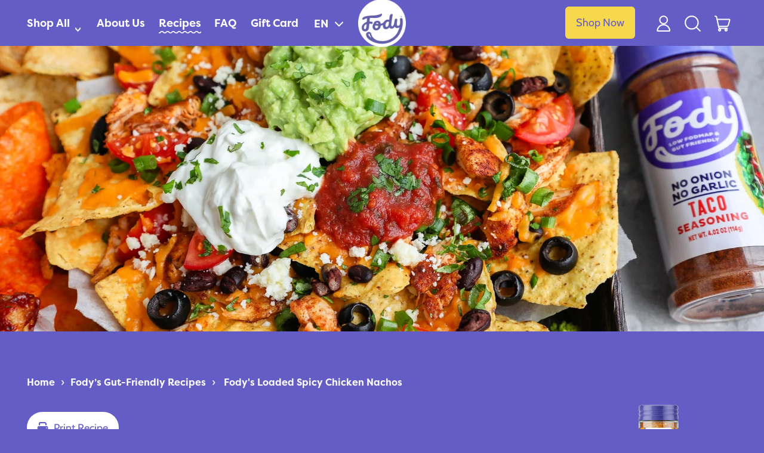

--- FILE ---
content_type: text/css
request_url: https://fodyfoods.ca/cdn/shop/t/46/assets/block-shape-divider.css?v=39985664311506111921702932508
body_size: -502
content:
.shape-divider{transform:scaleX(1.01)}.shape-divider *{-webkit-backface-visibility:hidden}.shape-divider-stroke{stroke:rgb(var(--color-border));stroke-width:var(--section-border-thickness)}.animate-asymmetrical{position:relative}.shape-divider-svg-container{-webkit-transform:translate3d(0,0,0);-webkit-backface-visibility:hidden;transform:translateZ(0);backface-visibility:hidden;will-change:transform}.shape-divider-transform-reset{-webkit-backface-visibility:hidden}.shape-divider svg{-webkit-backface-visibility:hidden}@media (prefers-reduced-motion: no-preference){.shape-divider-svg-container.animate{animation:divider 50s cubic-bezier(.36,.45,.63,.53) infinite}.shape-divider-svg-container.animate.reverse{animation-direction:reverse}.shape-divider-svg-container.animate-asymmetrical{animation:asymmetrical-divider 50s cubic-bezier(.36,.45,.63,.53) infinite}.shape-divider-svg-container.animate-asymmetrical.reverse{animation:asymmetrical-divider-reverse 50s cubic-bezier(.36,.45,.63,.53) infinite}}@keyframes divider{0%{transform:translate(0)}50%{transform:translate(-50%)}to{transform:translate(-100%)}}@keyframes asymmetrical-divider{0%{transform:translate(0)}50%{transform:translate(-200px)}to{transform:translate(0)}}@keyframes asymmetrical-divider-reverse{0%{transform:translate(-200px)}50%{transform:translate(0)}to{transform:translate(-200px)}}
/*# sourceMappingURL=/cdn/shop/t/46/assets/block-shape-divider.css.map?v=39985664311506111921702932508 */


--- FILE ---
content_type: text/javascript
request_url: https://fodyfoods.ca/cdn/shop/t/46/assets/block-shape-divider.js?v=108216901520393407931702932508
body_size: -449
content:
window.ThemeComponent_ShapeDivider=()=>({mounted(){const el=this.$el,resizeHandler=e=>{this.$refs["animation-container"].style.display="none",this.$refs["animation-container"].style.animation="none",this.$refs["animation-container"].offsetHeight,this.$refs["animation-container"].style.display="",setTimeout(()=>{this.$refs["animation-container"].style.animation=null},100)},_debouncedResizeHandler=debounce(resizeHandler,150);window.addEventListener("resize",_debouncedResizeHandler)}});
//# sourceMappingURL=/cdn/shop/t/46/assets/block-shape-divider.js.map?v=108216901520393407931702932508


--- FILE ---
content_type: text/javascript
request_url: https://fodyfoods.ca/cdn/shop/t/46/assets/cart-items.js?v=95639262323596428831702932938
body_size: 310
content:
document.addEventListener("alpine:init",()=>{Alpine.data("ThemeModule_CartItems",()=>({itemsRoot:null,locked:null,init(){this.itemsRoot=this.$root,window.addEventListener("shapes:modalcart:afteradditem",e=>{Alpine.morph(this.itemsRoot,querySelectorInHTMLString("[data-cart-items]",e.detail.response.sections["cart-items"]).outerHTML)}),window.addEventListener("shapes:modalcart:cartqtychange",e=>{Alpine.morph(this.itemsRoot,querySelectorInHTMLString("[data-cart-items]",e.detail.response.sections["cart-items"]).outerHTML),this.$nextTick(()=>{this.itemsRoot.querySelectorAll("input").forEach(inputEl=>{inputEl.value=inputEl.getAttribute("value")})});const liveRegionText=parseDOMFromString(e.detail.response.sections["cart-live-region"]).firstElementChild.textContent,cartStatus=document.getElementById("cart-live-region-text");cartStatus.textContent=liveRegionText,cartStatus.setAttribute("aria-hidden",!1),e.detail.originalTarget&&this.$nextTick(()=>{if(!this.itemsRoot.contains(e.detail.originalTarget)){let focusRoot;this.itemsRoot.closest('[role="dialog"]')?focusRoot=this.itemsRoot.closest('[role="dialog"]').parentNode:focusRoot=this.itemsRoot,this.$focus.within(focusRoot).first()}})})},itemQuantityChange(key,value){if(this.locked)return;const lineItemEl=this.$el.closest("li[key]"),id=key||lineItemEl.getAttribute("key"),quantity=parseInt(isNaN(value)?this.$el.value:value,10),sections="cart-items,cart-footer,cart-item-count,cart-live-region",config=fetchConfigDefaults();config.body=JSON.stringify({id,quantity,sections,sections_url:window.location.pathname});const lastValue=parseInt(this.$el.dataset.lastValue,10);if(quantity!==lastValue){lineItemEl.classList.add("opacity-50","cursor-progress");const currentCount=Alpine.raw(Alpine.store("cart_count").count);this.locked=lineItemEl,fetch(theme.routes.cart_change_url,config).then(res=>res.json()).then(data=>{if(data.item_count===currentCount){const errorEl=lineItemEl.querySelector("[data-cart-quantity-error]");errorEl.textContent=theme.strings.cartAddError.replace("{{ title }}",errorEl.dataset.itemTitle),errorEl.classList.remove("hidden")}else document.body.dispatchEvent(new CustomEvent("shapes:modalcart:cartqtychange",{bubbles:!0,detail:{response:data,originalTarget:lineItemEl}})),progressBar.update()}).catch(()=>{document.getElementById("cart-errors").textContent=theme.strings.cartError}).finally(()=>{this.locked=null})}},removeItem(key){this.itemQuantityChange(key,0)},_adjustQty(el,operation){const inputEl=el.closest("li[key]").querySelector('input[type="number"]'),lastValue=parseInt(inputEl.dataset.lastValue,10);let newValue;operation=="increment"&&(newValue=lastValue+1),operation=="decrement"&&(lastValue>1?newValue=lastValue-1:newValue=1),operation=="remove"&&(newValue=0),inputEl.value=newValue,inputEl.dispatchEvent(new Event("change",{bubbles:!0}))},increment(){this._adjustQty(this.$el,"increment")},decrement(){this._adjustQty(this.$el,"decrement")},remove(){this._adjustQty(this.$el,"remove")}}))});
//# sourceMappingURL=/cdn/shop/t/46/assets/cart-items.js.map?v=95639262323596428831702932938


--- FILE ---
content_type: application/x-javascript
request_url: https://app.cart-bot.net/public/status/shop/fodyfoods.myshopify.com.js?1768951140
body_size: -320
content:
var giftbee_settings_updated='1763808765c';